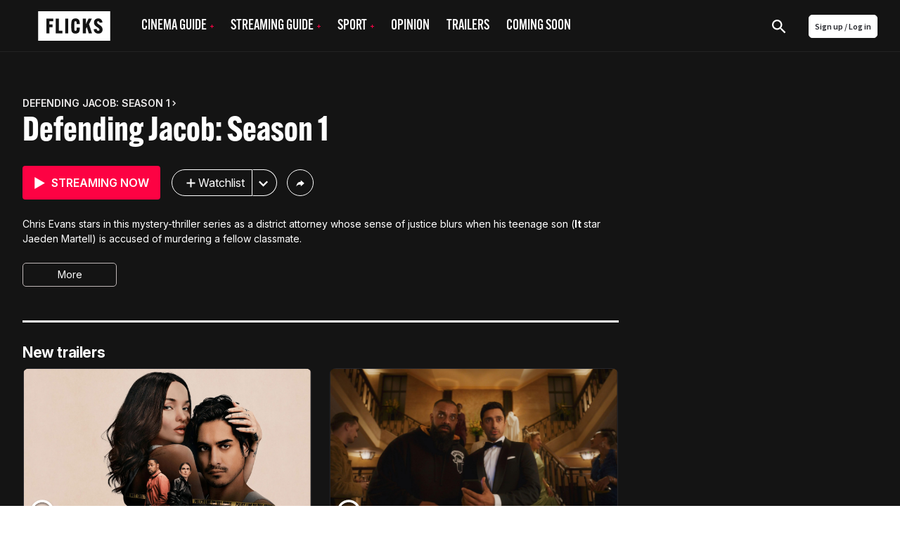

--- FILE ---
content_type: text/html; charset=utf-8
request_url: https://www.google.com/recaptcha/api2/aframe
body_size: -86
content:
<!DOCTYPE HTML><html><head><meta http-equiv="content-type" content="text/html; charset=UTF-8"></head><body><script nonce="D82TFc60eUY8AUMKeS5X7A">/** Anti-fraud and anti-abuse applications only. See google.com/recaptcha */ try{var clients={'sodar':'https://pagead2.googlesyndication.com/pagead/sodar?'};window.addEventListener("message",function(a){try{if(a.source===window.parent){var b=JSON.parse(a.data);var c=clients[b['id']];if(c){var d=document.createElement('img');d.src=c+b['params']+'&rc='+(localStorage.getItem("rc::a")?sessionStorage.getItem("rc::b"):"");window.document.body.appendChild(d);sessionStorage.setItem("rc::e",parseInt(sessionStorage.getItem("rc::e")||0)+1);localStorage.setItem("rc::h",'1769169261116');}}}catch(b){}});window.parent.postMessage("_grecaptcha_ready", "*");}catch(b){}</script></body></html>

--- FILE ---
content_type: text/plain; charset=utf-8
request_url: https://events.getsitectrl.com/api/v1/events
body_size: 559
content:
{"id":"66faad2469500731","user_id":"66faad246965c214","time":1769169260965,"token":"1769169260.4ba5c18cff31f5816da18336fa9a87ff.b9a31828543720fe9d9efc14f83c675b","geo":{"ip":"18.222.150.186","geopath":"147015:147763:220321:","geoname_id":4509177,"longitude":-83.0061,"latitude":39.9625,"postal_code":"43215","city":"Columbus","region":"Ohio","state_code":"OH","country":"United States","country_code":"US","timezone":"America/New_York"},"ua":{"platform":"Desktop","os":"Mac OS","os_family":"Mac OS X","os_version":"10.15.7","browser":"Other","browser_family":"ClaudeBot","browser_version":"1.0","device":"Spider","device_brand":"Spider","device_model":"Desktop"},"utm":{}}

--- FILE ---
content_type: text/plain; charset=UTF-8
request_url: https://at.teads.tv/fpc?analytics_tag_id=PUB_23815&tfpvi=&gdpr_status=22&gdpr_reason=220&gdpr_consent=&ccpa_consent=&shared_ids=&sv=d656f4a&
body_size: 56
content:
ZjJiZjYxZWMtMzkzZi00ZTA1LTk0NTgtMTZmYzNjZWM0Zjk5Iy03LTM=